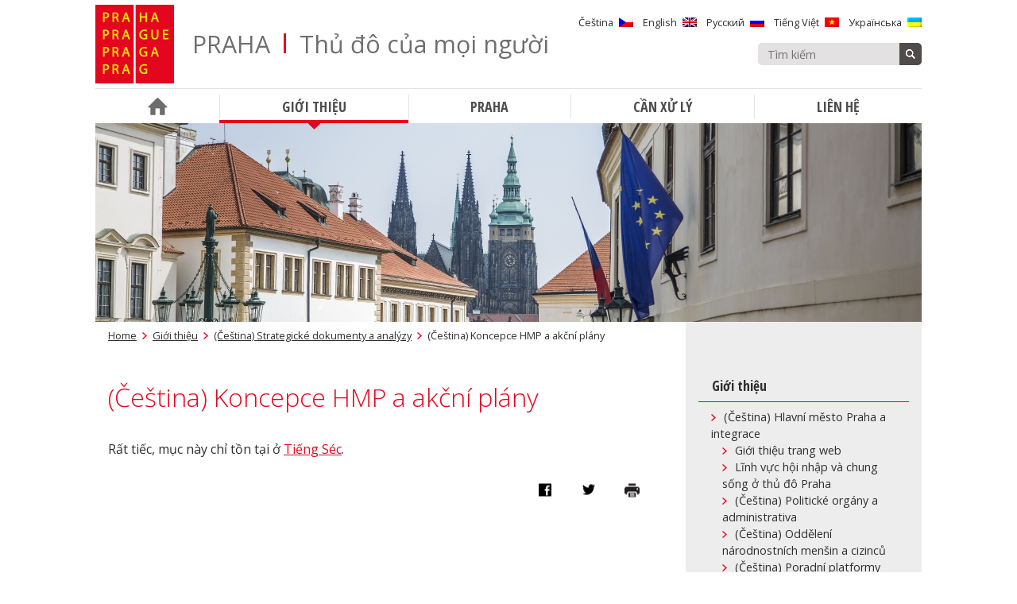

--- FILE ---
content_type: text/html; charset=UTF-8
request_url: https://metropolevsech.eu/vi/o-nas/strategicke-dokumenty-a-analyzy/strategicke-dokumenty/
body_size: 14329
content:
<!doctype html>

<!--[if lt IE 7]><html lang="vi-VN" class="no-js lt-ie9 lt-ie8 lt-ie7"><![endif]-->
<!--[if (IE 7)&!(IEMobile)]><html lang="vi-VN" class="no-js lt-ie9 lt-ie8"><![endif]-->
<!--[if (IE 8)&!(IEMobile)]><html lang="vi-VN" class="no-js lt-ie9"><![endif]-->
<!--[if gt IE 8]><!-->
<html lang="vi-VN" class="no-js"><!--<![endif]-->

<head>
    <meta charset="utf-8">

	    <meta http-equiv="X-UA-Compatible" content="IE=edge">

    <title>(Čeština) Koncepce HMP a akční plány  |  PRAHA | Thủ đô của mọi người</title>

	    <meta name="HandheldFriendly" content="True">
    <meta name="MobileOptimized" content="320">
    <meta name="viewport" content="width=device-width, initial-scale=1, maximum-scale=1">
    <meta name="google-site-verification" content="jqXSO1udL84zr4_FAtYs9jAz3MfPz80s0VKy4KeLdl8"/>

    <meta property="og:image" content="">

    <link rel="icon" href="https://metropolevsech.eu/wp-content/themes/prahaeu/favicon.png">
    <!--[if IE]>
            <link rel="shortcut icon" href="https://metropolevsech.eu/wp-content/themes/prahaeu/favicon.ico">
        <![endif]-->

	<meta name='robots' content='max-image-preview:large' />

<script>
dataLayer = [{"title":"(\u010ce\u0161tina) Koncepce HMP a ak\u010dn\u00ed pl\u00e1ny","author":"Roman Armenov","wordcount":3203,"logged_in":"false","page_id":16985,"post_date":"2022-06-02 19:53:00"}];
</script>

<!-- Google Tag Manager -->
<script>(function(w,d,s,l,i){w[l]=w[l]||[];w[l].push({'gtm.start':
new Date().getTime(),event:'gtm.js'});var f=d.getElementsByTagName(s)[0],
j=d.createElement(s),dl=l!='dataLayer'?'&l='+l:'';j.async=true;j.src=
'https://www.googletagmanager.com/gtm.js?id='+i+dl;f.parentNode.insertBefore(j,f);
})(window,document,'script','dataLayer','GTM-PJL3WXJ');</script>
<!-- End Google Tag Manager --><link rel='dns-prefetch' href='//maps.googleapis.com' />
<link rel='dns-prefetch' href='//fonts.googleapis.com' />
<link rel='dns-prefetch' href='//s.w.org' />
<link rel='stylesheet' id='wp-block-library-css'  href='https://metropolevsech.eu/wp-includes/css/dist/block-library/style.min.css' type='text/css' media='all' />
<style id='global-styles-inline-css' type='text/css'>
body{--wp--preset--color--black: #000000;--wp--preset--color--cyan-bluish-gray: #abb8c3;--wp--preset--color--white: #ffffff;--wp--preset--color--pale-pink: #f78da7;--wp--preset--color--vivid-red: #cf2e2e;--wp--preset--color--luminous-vivid-orange: #ff6900;--wp--preset--color--luminous-vivid-amber: #fcb900;--wp--preset--color--light-green-cyan: #7bdcb5;--wp--preset--color--vivid-green-cyan: #00d084;--wp--preset--color--pale-cyan-blue: #8ed1fc;--wp--preset--color--vivid-cyan-blue: #0693e3;--wp--preset--color--vivid-purple: #9b51e0;--wp--preset--gradient--vivid-cyan-blue-to-vivid-purple: linear-gradient(135deg,rgba(6,147,227,1) 0%,rgb(155,81,224) 100%);--wp--preset--gradient--light-green-cyan-to-vivid-green-cyan: linear-gradient(135deg,rgb(122,220,180) 0%,rgb(0,208,130) 100%);--wp--preset--gradient--luminous-vivid-amber-to-luminous-vivid-orange: linear-gradient(135deg,rgba(252,185,0,1) 0%,rgba(255,105,0,1) 100%);--wp--preset--gradient--luminous-vivid-orange-to-vivid-red: linear-gradient(135deg,rgba(255,105,0,1) 0%,rgb(207,46,46) 100%);--wp--preset--gradient--very-light-gray-to-cyan-bluish-gray: linear-gradient(135deg,rgb(238,238,238) 0%,rgb(169,184,195) 100%);--wp--preset--gradient--cool-to-warm-spectrum: linear-gradient(135deg,rgb(74,234,220) 0%,rgb(151,120,209) 20%,rgb(207,42,186) 40%,rgb(238,44,130) 60%,rgb(251,105,98) 80%,rgb(254,248,76) 100%);--wp--preset--gradient--blush-light-purple: linear-gradient(135deg,rgb(255,206,236) 0%,rgb(152,150,240) 100%);--wp--preset--gradient--blush-bordeaux: linear-gradient(135deg,rgb(254,205,165) 0%,rgb(254,45,45) 50%,rgb(107,0,62) 100%);--wp--preset--gradient--luminous-dusk: linear-gradient(135deg,rgb(255,203,112) 0%,rgb(199,81,192) 50%,rgb(65,88,208) 100%);--wp--preset--gradient--pale-ocean: linear-gradient(135deg,rgb(255,245,203) 0%,rgb(182,227,212) 50%,rgb(51,167,181) 100%);--wp--preset--gradient--electric-grass: linear-gradient(135deg,rgb(202,248,128) 0%,rgb(113,206,126) 100%);--wp--preset--gradient--midnight: linear-gradient(135deg,rgb(2,3,129) 0%,rgb(40,116,252) 100%);--wp--preset--duotone--dark-grayscale: url('#wp-duotone-dark-grayscale');--wp--preset--duotone--grayscale: url('#wp-duotone-grayscale');--wp--preset--duotone--purple-yellow: url('#wp-duotone-purple-yellow');--wp--preset--duotone--blue-red: url('#wp-duotone-blue-red');--wp--preset--duotone--midnight: url('#wp-duotone-midnight');--wp--preset--duotone--magenta-yellow: url('#wp-duotone-magenta-yellow');--wp--preset--duotone--purple-green: url('#wp-duotone-purple-green');--wp--preset--duotone--blue-orange: url('#wp-duotone-blue-orange');--wp--preset--font-size--small: 13px;--wp--preset--font-size--medium: 20px;--wp--preset--font-size--large: 36px;--wp--preset--font-size--x-large: 42px;}.has-black-color{color: var(--wp--preset--color--black) !important;}.has-cyan-bluish-gray-color{color: var(--wp--preset--color--cyan-bluish-gray) !important;}.has-white-color{color: var(--wp--preset--color--white) !important;}.has-pale-pink-color{color: var(--wp--preset--color--pale-pink) !important;}.has-vivid-red-color{color: var(--wp--preset--color--vivid-red) !important;}.has-luminous-vivid-orange-color{color: var(--wp--preset--color--luminous-vivid-orange) !important;}.has-luminous-vivid-amber-color{color: var(--wp--preset--color--luminous-vivid-amber) !important;}.has-light-green-cyan-color{color: var(--wp--preset--color--light-green-cyan) !important;}.has-vivid-green-cyan-color{color: var(--wp--preset--color--vivid-green-cyan) !important;}.has-pale-cyan-blue-color{color: var(--wp--preset--color--pale-cyan-blue) !important;}.has-vivid-cyan-blue-color{color: var(--wp--preset--color--vivid-cyan-blue) !important;}.has-vivid-purple-color{color: var(--wp--preset--color--vivid-purple) !important;}.has-black-background-color{background-color: var(--wp--preset--color--black) !important;}.has-cyan-bluish-gray-background-color{background-color: var(--wp--preset--color--cyan-bluish-gray) !important;}.has-white-background-color{background-color: var(--wp--preset--color--white) !important;}.has-pale-pink-background-color{background-color: var(--wp--preset--color--pale-pink) !important;}.has-vivid-red-background-color{background-color: var(--wp--preset--color--vivid-red) !important;}.has-luminous-vivid-orange-background-color{background-color: var(--wp--preset--color--luminous-vivid-orange) !important;}.has-luminous-vivid-amber-background-color{background-color: var(--wp--preset--color--luminous-vivid-amber) !important;}.has-light-green-cyan-background-color{background-color: var(--wp--preset--color--light-green-cyan) !important;}.has-vivid-green-cyan-background-color{background-color: var(--wp--preset--color--vivid-green-cyan) !important;}.has-pale-cyan-blue-background-color{background-color: var(--wp--preset--color--pale-cyan-blue) !important;}.has-vivid-cyan-blue-background-color{background-color: var(--wp--preset--color--vivid-cyan-blue) !important;}.has-vivid-purple-background-color{background-color: var(--wp--preset--color--vivid-purple) !important;}.has-black-border-color{border-color: var(--wp--preset--color--black) !important;}.has-cyan-bluish-gray-border-color{border-color: var(--wp--preset--color--cyan-bluish-gray) !important;}.has-white-border-color{border-color: var(--wp--preset--color--white) !important;}.has-pale-pink-border-color{border-color: var(--wp--preset--color--pale-pink) !important;}.has-vivid-red-border-color{border-color: var(--wp--preset--color--vivid-red) !important;}.has-luminous-vivid-orange-border-color{border-color: var(--wp--preset--color--luminous-vivid-orange) !important;}.has-luminous-vivid-amber-border-color{border-color: var(--wp--preset--color--luminous-vivid-amber) !important;}.has-light-green-cyan-border-color{border-color: var(--wp--preset--color--light-green-cyan) !important;}.has-vivid-green-cyan-border-color{border-color: var(--wp--preset--color--vivid-green-cyan) !important;}.has-pale-cyan-blue-border-color{border-color: var(--wp--preset--color--pale-cyan-blue) !important;}.has-vivid-cyan-blue-border-color{border-color: var(--wp--preset--color--vivid-cyan-blue) !important;}.has-vivid-purple-border-color{border-color: var(--wp--preset--color--vivid-purple) !important;}.has-vivid-cyan-blue-to-vivid-purple-gradient-background{background: var(--wp--preset--gradient--vivid-cyan-blue-to-vivid-purple) !important;}.has-light-green-cyan-to-vivid-green-cyan-gradient-background{background: var(--wp--preset--gradient--light-green-cyan-to-vivid-green-cyan) !important;}.has-luminous-vivid-amber-to-luminous-vivid-orange-gradient-background{background: var(--wp--preset--gradient--luminous-vivid-amber-to-luminous-vivid-orange) !important;}.has-luminous-vivid-orange-to-vivid-red-gradient-background{background: var(--wp--preset--gradient--luminous-vivid-orange-to-vivid-red) !important;}.has-very-light-gray-to-cyan-bluish-gray-gradient-background{background: var(--wp--preset--gradient--very-light-gray-to-cyan-bluish-gray) !important;}.has-cool-to-warm-spectrum-gradient-background{background: var(--wp--preset--gradient--cool-to-warm-spectrum) !important;}.has-blush-light-purple-gradient-background{background: var(--wp--preset--gradient--blush-light-purple) !important;}.has-blush-bordeaux-gradient-background{background: var(--wp--preset--gradient--blush-bordeaux) !important;}.has-luminous-dusk-gradient-background{background: var(--wp--preset--gradient--luminous-dusk) !important;}.has-pale-ocean-gradient-background{background: var(--wp--preset--gradient--pale-ocean) !important;}.has-electric-grass-gradient-background{background: var(--wp--preset--gradient--electric-grass) !important;}.has-midnight-gradient-background{background: var(--wp--preset--gradient--midnight) !important;}.has-small-font-size{font-size: var(--wp--preset--font-size--small) !important;}.has-medium-font-size{font-size: var(--wp--preset--font-size--medium) !important;}.has-large-font-size{font-size: var(--wp--preset--font-size--large) !important;}.has-x-large-font-size{font-size: var(--wp--preset--font-size--x-large) !important;}
</style>
<link rel='stylesheet' id='fvp-frontend-css'  href='https://metropolevsech.eu/wp-content/plugins/featured-video-plus/styles/frontend.css' type='text/css' media='all' />
<link rel='stylesheet' id='page-list-style-css'  href='https://metropolevsech.eu/wp-content/plugins/page-list/css/page-list.css' type='text/css' media='all' />
<link rel='stylesheet' id='bwg_fonts-css'  href='https://metropolevsech.eu/wp-content/plugins/photo-gallery/css/bwg-fonts/fonts.css' type='text/css' media='all' />
<link rel='stylesheet' id='sumoselect-css'  href='https://metropolevsech.eu/wp-content/plugins/photo-gallery/css/sumoselect.min.css' type='text/css' media='all' />
<link rel='stylesheet' id='mCustomScrollbar-css'  href='https://metropolevsech.eu/wp-content/plugins/photo-gallery/css/jquery.mCustomScrollbar.min.css' type='text/css' media='all' />
<link rel='stylesheet' id='bwg_googlefonts-css'  href='https://fonts.googleapis.com/css?family=Ubuntu&#038;subset=greek,latin,greek-ext,vietnamese,cyrillic-ext,latin-ext,cyrillic' type='text/css' media='all' />
<link rel='stylesheet' id='bwg_frontend-css'  href='https://metropolevsech.eu/wp-content/plugins/photo-gallery/css/styles.min.css' type='text/css' media='all' />
<link rel='stylesheet' id='sm-style-css'  href='https://metropolevsech.eu/wp-content/plugins/wp-show-more/wpsm-style.css' type='text/css' media='all' />
<link rel='stylesheet' id='ikp-plugin-chosen-css'  href='https://metropolevsech.eu/wp-content/plugins/ikp/assets/styles/chosen/chosen.min.css' type='text/css' media='all' />
<link rel='stylesheet' id='ikp-plugin-css'  href='https://metropolevsech.eu/wp-content/plugins/ikp/assets/styles/style.css' type='text/css' media='all' />
<link rel='stylesheet' id='praguer-plugin-css'  href='https://metropolevsech.eu/wp-content/plugins/praguer/assets/styles/style.css' type='text/css' media='all' />
<link rel='stylesheet' id='googleFonts-css'  href='//fonts.googleapis.com/css?family=Open+Sans+Condensed%3A300%2C700%7COpen+Sans%3A300%2C400%2C700&#038;subset=cyrillic-ext%2Clatin-ext%2Cvietnamese' type='text/css' media='all' />
<link rel='stylesheet' id='bones-stylesheet-css'  href='https://metropolevsech.eu/wp-content/themes/prahaeu/library/css/style.css' type='text/css' media='all' />
<!--[if lt IE 9]>
<link rel='stylesheet' id='bones-ie-only-css'  href='https://metropolevsech.eu/wp-content/themes/prahaeu/library/css/ie.css' type='text/css' media='all' />
<![endif]-->
<script type='text/javascript' src='https://metropolevsech.eu/wp-includes/js/jquery/jquery.min.js' id='jquery-core-js'></script>
<script type='text/javascript' src='https://metropolevsech.eu/wp-includes/js/jquery/jquery-migrate.min.js' id='jquery-migrate-js'></script>
<script type='text/javascript' src='https://metropolevsech.eu/wp-content/plugins/featured-video-plus/js/jquery.fitvids.min.js' id='jquery.fitvids-js'></script>
<script type='text/javascript' id='fvp-frontend-js-extra'>
/* <![CDATA[ */
var fvpdata = {"ajaxurl":"https:\/\/metropolevsech.eu\/wp-admin\/admin-ajax.php","nonce":"0761ea3eae","fitvids":"1","dynamic":"","overlay":"","opacity":"0.75","color":"b","width":"640"};
/* ]]> */
</script>
<script type='text/javascript' src='https://metropolevsech.eu/wp-content/plugins/featured-video-plus/js/frontend.min.js' id='fvp-frontend-js'></script>
<script type='text/javascript' src='https://metropolevsech.eu/wp-content/plugins/photo-gallery/js/jquery.sumoselect.min.js' id='sumoselect-js'></script>
<script type='text/javascript' src='https://metropolevsech.eu/wp-content/plugins/photo-gallery/js/jquery.mobile.min.js' id='jquery-mobile-js'></script>
<script type='text/javascript' src='https://metropolevsech.eu/wp-content/plugins/photo-gallery/js/jquery.mCustomScrollbar.concat.min.js' id='mCustomScrollbar-js'></script>
<script type='text/javascript' src='https://metropolevsech.eu/wp-content/plugins/photo-gallery/js/jquery.fullscreen.min.js' id='jquery-fullscreen-js'></script>
<script type='text/javascript' id='bwg_frontend-js-extra'>
/* <![CDATA[ */
var bwg_objectsL10n = {"bwg_field_required":"je povinn\u00e9 pole.","bwg_mail_validation":"Toto nen\u00ed platn\u00e1 e-mailov\u00e1 adresa.","bwg_search_result":"Nejsou \u017e\u00e1dn\u00e9 sn\u00edmky, kter\u00e9 odpov\u00eddaj\u00ed zadan\u00fdm.","bwg_select_tag":"Select Tag","bwg_order_by":"Order By","bwg_search":"Hledat","bwg_show_ecommerce":"Show Ecommerce","bwg_hide_ecommerce":"Hide Ecommerce","bwg_show_comments":"Zobrazit koment\u00e1\u0159e","bwg_hide_comments":"Skr\u00fdt koment\u00e1\u0159e","bwg_restore":"Obnovit","bwg_maximize":"Maximalizovat","bwg_fullscreen":"Cel\u00e1 obrazovka","bwg_exit_fullscreen":"Ukon\u010dete cel\u00e1 obrazovka","bwg_search_tag":"SEARCH...","bwg_tag_no_match":"No tags found","bwg_all_tags_selected":"All tags selected","bwg_tags_selected":"tags selected","play":"P\u0159ehr\u00e1t","pause":"Pauza","is_pro":"","bwg_play":"P\u0159ehr\u00e1t","bwg_pause":"Pauza","bwg_hide_info":"Skr\u00fdt","bwg_show_info":"Zobrazit informace","bwg_hide_rating":"Hide rating","bwg_show_rating":"Show rating","ok":"Ok","cancel":"Cancel","select_all":"Select all","lazy_load":"0","lazy_loader":"https:\/\/metropolevsech.eu\/wp-content\/plugins\/photo-gallery\/images\/ajax_loader.png","front_ajax":"0","bwg_tag_see_all":"see all tags","bwg_tag_see_less":"see less tags","page_speed":""};
/* ]]> */
</script>
<script type='text/javascript' src='https://metropolevsech.eu/wp-content/plugins/photo-gallery/js/scripts.min.js' id='bwg_frontend-js'></script>
<script type='text/javascript' src='https://metropolevsech.eu/wp-content/plugins/photo-gallery/js/circle-progress.js' id='bwg_speed_circle-js'></script>
<script type='text/javascript' src='https://metropolevsech.eu/wp-content/themes/prahaeu/library/js/libs/modernizr.custom.min.js' id='bones-modernizr-js'></script>
<link rel="https://api.w.org/" href="https://metropolevsech.eu/vi/wp-json/" /><link rel="alternate" type="application/json" href="https://metropolevsech.eu/vi/wp-json/wp/v2/pages/16985" /><link rel="canonical" href="https://metropolevsech.eu/vi/o-nas/strategicke-dokumenty-a-analyzy/strategicke-dokumenty/" />
<link rel='shortlink' href='https://metropolevsech.eu/vi/?p=16985' />
<link rel="alternate" type="application/json+oembed" href="https://metropolevsech.eu/vi/wp-json/oembed/1.0/embed?url=https%3A%2F%2Fmetropolevsech.eu%2Fvi%2Fo-nas%2Fstrategicke-dokumenty-a-analyzy%2Fstrategicke-dokumenty%2F" />
<link rel="alternate" type="text/xml+oembed" href="https://metropolevsech.eu/vi/wp-json/oembed/1.0/embed?url=https%3A%2F%2Fmetropolevsech.eu%2Fvi%2Fo-nas%2Fstrategicke-dokumenty-a-analyzy%2Fstrategicke-dokumenty%2F&#038;format=xml" />
<style>
.qtranxs_flag_cs {background-image: url(https://metropolevsech.eu/wp-content/plugins/qtranslate-xt/flags/cz.png); background-repeat: no-repeat;}
.qtranxs_flag_en {background-image: url(https://metropolevsech.eu/wp-content/plugins/qtranslate-xt/flags/gb.png); background-repeat: no-repeat;}
.qtranxs_flag_ru {background-image: url(https://metropolevsech.eu/wp-content/plugins/qtranslate-xt/flags/ru.png); background-repeat: no-repeat;}
.qtranxs_flag_vi {background-image: url(https://metropolevsech.eu/wp-content/plugins/qtranslate-xt/flags/vn.png); background-repeat: no-repeat;}
.qtranxs_flag_ua {background-image: url(https://metropolevsech.eu/wp-content/plugins/qtranslate-xt/flags/ua.png); background-repeat: no-repeat;}
</style>
<link hreflang="cs" href="https://metropolevsech.eu/cs/o-nas/strategicke-dokumenty-a-analyzy/strategicke-dokumenty/" rel="alternate" />
<link hreflang="en" href="https://metropolevsech.eu/en/o-nas/strategicke-dokumenty-a-analyzy/strategicke-dokumenty/" rel="alternate" />
<link hreflang="ru" href="https://metropolevsech.eu/ru/o-nas/strategicke-dokumenty-a-analyzy/strategicke-dokumenty/" rel="alternate" />
<link hreflang="vi" href="https://metropolevsech.eu/vi/o-nas/strategicke-dokumenty-a-analyzy/strategicke-dokumenty/" rel="alternate" />
<link hreflang="ua" href="https://metropolevsech.eu/ua/o-nas/strategicke-dokumenty-a-analyzy/strategicke-dokumenty/" rel="alternate" />
<link hreflang="x-default" href="https://metropolevsech.eu/cs/o-nas/strategicke-dokumenty-a-analyzy/strategicke-dokumenty/" rel="alternate" />
<meta name="generator" content="qTranslate-XT 3.12.0" />
<link rel="icon" href="https://metropolevsech.eu/wp-content/uploads/2016/11/cropped-logo-109x109.png" sizes="32x32" />
<link rel="icon" href="https://metropolevsech.eu/wp-content/uploads/2016/11/cropped-logo-300x300.png" sizes="192x192" />
<link rel="apple-touch-icon" href="https://metropolevsech.eu/wp-content/uploads/2016/11/cropped-logo-300x300.png" />
<meta name="msapplication-TileImage" content="https://metropolevsech.eu/wp-content/uploads/2016/11/cropped-logo-300x300.png" />
		<style type="text/css" id="wp-custom-css">
			/*ToolTip*/
/* Tooltip container */
.tooltip {
  position: relative;
  display: inline-block;
  border-bottom: 1px dotted black; /* Add dots under the hoverable text */
  cursor: pointer;
}

/* Tooltip text */
.tooltiptext {
  visibility: hidden;
  width: 130px;
  background-color: #ededed;
  color: black;
	font-size: 0.7em;
	text-align: center;
  padding: 10px;
  position: absolute;
  z-index: 1;
}

/* Show the tooltip text on hover */
.tooltip:hover .tooltiptext {
  visibility: visible;
}

/*IKP table*/
.ikp-person-row-main.js-ikp-person-row td:nth-child(4) {
	white-space: nowrap;
}
.js-ikp-filter-search::placeholder {
	font-family: sans-serif;
	font-size: 14px;
	color: #999999;
}

.ikp-person-company-labels {
	color: #757575;
	font-weight: 500;
	line-height: 1.75;
}
.ikp-person-table thead {
	color: black;
}

.ikp-person-company-item strong {
	font-weight: normal;
}

.ikp-person-company-item .company-mobile-label {
	color: #757575;
	font-weight: 500;
}

/*IKP table END*/

.updatedate {
	margin: 2em 0 2em 0;
	font-style: italic;
	text-align: right;
	font-size: 0.8em
}

.page-list li.page_item_has_children .children li.page_item_has_children .children {
	font-size: 95%;
}

.mhmp-quote {
	margin-top: 1.5rem;
	padding: 0rem 1.5rem 0rem 1.5rem;
	border-left: 0.4rem solid #e4061f;
	position: relative;	
}

p.quote-author {
	display: block;
	text-align: right;
	font-size: 0.8rem;
	color: #999999;
	margin-top: -0.9em;
}

.mhmp-quote:before {
	display: inline-block;
	content: "";
  background: transparent url("https://metropolevsech.eu/wp-content/themes/prahaeu/library/images/current.png") no-repeat center;
	position: absolute;
	margin-left: -1.9rem;
	top: 44%;
  transform: translateY(-56%);
	transform: rotate(-90deg);
  width: 15px;
  height: 12px;
}

/*Circled Arrow*/
.link--arrowed a {
  display: inline-block;
  height: 2rem;
  line-height: 2rem;
	padding-left: 1rem;
	text-decoration: none;
	color: #000000;
}
.link--arrowed a:hover {
	color: #e4061f;
}
.link--arrowed .arrow-icon {
  position: relative;
  top: -1px;
  transition: transform 0.3s ease;
  vertical-align: middle;
}
.link--arrowed .arrow-icon--circle {
  transition: stroke-dashoffset 0.3s ease;
  stroke-dasharray: 95;
  stroke-dashoffset: 95;
}
.link--arrowed:hover .arrow-icon {
  transform: translate3d(6px, 0, 0);
}
.link--arrowed:hover .arrow-icon--circle {
  stroke-dashoffset: 0;
}
/*END Circled Arrow*/

.article-img {
	padding-top: 1em;
}

/*Table OAMP*/
.tg  {
	border-collapse:collapse;
	border-spacing:0;
}

.tg td	{
	border-style:none;
	overflow:hidden;
	padding:1rem 1rem;
	word-break:normal;
	font-size:95%;
}

.tg th	{
	background-color: #f1f1f1;
	border-style:none;
	font-weight:bold;
	overflow:hidden;
	padding:0.5rem 1rem;
	word-break:normal;
	font-size:95%;
}

.tg .tg-iks7	{
	text-align:left;
	vertical-align:top}

/*END Table OAMP*/

.bullet {
	margin: 1.5em 0;
}

.bullet-links {
	/*border-top: solid 1px #ededed;*/
	/*border-bottom: solid 1px #ededed;*/
	padding: 1em 0 1em 0;
}

.gg-chevron-right {
 box-sizing: border-box;
 position: relative;
 display: inline-block;
 transform: scale(var(--ggs,1));
 width: 22px;
 height: 22px;
 border: 2px solid transparent;
 border-radius: 100px
}

.gg-chevron-right::after {
 content: "";
 display: block;
 box-sizing: border-box;
 position: absolute;
 width: 10px;
 height: 10px;
 border-bottom: 2px solid;
 border-right: 2px solid;
 transform: rotate(-45deg);
 right: 6px;
 top: 9px;
 left: -5px;
} 

.buttonIKP {
 color: #e4061f; 
 text-decoration: none;
 display: inline-block;
 margin: 1em 0;
 padding: 1em 2em;
 transition-duration: 0.4s;
 border: 2px solid #e4061f;
 
}

.buttonIKP:hover {
  color: white;
  background-color: #e4061f;
}

.containerButtonIKP {
	border: none;
  color: white;
  text-align: center;
  display: inline-block;
  font-size: 16px;
  transition-duration: 0.4s;
  cursor: pointer;
  background-color: white; 
  color: #e4061f; 
  
}

#menu-footer.cf li {
	padding-right: 0.7em;
	padding-top: 0.7em;
}

.post-date {
	font-weight: 300 !important;
}

.post-news, .post-events, .post-expats {
	margin-top: 0.5em;
	min-height: 140px;
}

.post-expats {
	margin-bottom: 1.5em;
}

.homepage h1, .homepage .h1, .homepage h2, .homepage .h2 {
	margin: 1.25em 0 1em 0;
}

.homepage-freq .freq-icon {
	display: table;
}

.homepage-freq .freq-icon a {
	display: table-cell;
	vertical-align: middle;
	height: 100px;
}

.post-news .post-thumbnail, .post-events .post-thumbnail, .post-expats .post-thumbnail {
	padding: 0.6em 0.75em 0.75em 0.75em;
}

nav.expanded {
	background: #f3f3f3;
	box-shadow:2px 4px 15px rgb(0 0 0/10%);
}

#menu-expander {
	padding: 0 34px 0 0;
	height: 23px;
}

nav.expanded .nav li {
	border-bottom: 1px solid #d7d7d7;
	padding: 0.3em 0.25em;
}

nav.expanded .nav li .sub-menu {
	border-top: 1px solid #d7d7d7;
}

nav.expanded .nav li .sub-menu a {
	padding: 0.15em 1em;
	color: #636363;
}

nav .nav > li > a span {
	color: #4d4d51;
}

nav.expanded .nav .sub-menu .sub-menu a {
	color: #838383;
}

.header-search .searchform input.search-input {
	background-color: #e3e1e1;
	color: #252525;
}

.header-search .searchform .search-submit {
	background-color: #514a4b;
}

.header-search {
	margin-top: 1em;
}

.wrap {
	width: 94%;		
}	

.post-news h3, .post-events h3, .post-expats h3 {
	margin: 0;
	padding: 0 0 0.3em 0;
}

.post-expats h3 {
	padding-bottom: 0.5em;
}


#menu-footer.cf > li:last-child {
	padding-bottom: 1.5em;
}

h2 {
	margin: 2em 0 0 0;
}

h3 {
	margin: 2em 0 0 0;
}

h4 {
	margin: 2em 0 0 0;
}

h5 {
	margin: 2em 0 -0.5em 0;
}

.box-ok {
	background-color: #edf7f2; 
}

.box-fixa {
	background-color: #f8f1f3; 
}

.box-ok, .box-fixa {
	padding: 2em 1.75em 1.75em 1.75em;
	margin: 3em 0 2.5em 0;
	border: none;
	background-image: none;
	position: relative;
}

.box-ok:before {
	content: url(https://metropolevsech.eu/wp-content/uploads/2021/11/box-ok2.png);
	position: absolute;
	margin: -55px 0 0 -15px;
}

.box-fixa:before {
	content: url(https://metropolevsech.eu/wp-content/themes/prahaeu/library/images/box-fixa.png);
	position: absolute;
	margin: -45px 0 0 -10px;
}

.homepage-content > .box-fixa {
	margin: 0.5em 0 2em 0;
	padding: 2em 3em 1.75em 3em;
}

.page-list {
	margin-top: 0.5em;
}

p.lastupdate, .lastUpdate {
	font-size: 90%;
	margin-top: 2em;
	text-align: right;
	color: #6d6d6d;
}

.controls.cf  {
	font-size: 90%;
}

.controls.cf a  {
	color: #737373;
}

.site-title {
	font-size: 95%;
	margin-left: 1.5em;
}

.section-block .more-block {
	margin-top: 1em;
}

.homepage-yellow-infobox {
	text-align: left;
	background: #f8f7f1;
	padding: 2em 3em;
	color: #2a2716;
	margin: 2em 0;
}

.homepage-green-infobox {
	text-align: left;
	background: #f1f8f3;
	padding: 2em 3em;
	color: #264b30;
	margin: 3em 0;
}

/*Media CSS*/


@media (max-width: 599px) {
		
ol {
	list-style-type: decimal;
	padding-left: 1.3em;
}
	
.tg td	{
	padding: 0.5rem 0.5rem;
	font-size:85%;
}

.tg th	{
	padding:0.25rem 0.5rem;
	font-size:85%;
}	
	
#search-expander {	
	margin-bottom: 1em;
}	

.header-right-controls {
	padding: 1em 0 0 0;	
}
	
.site-title {
	margin-left: 0em;
	display: -webkit-flex;
  display: flex;
  align-items: center;	
	height: 95px;
}	
	
.post-events {
	padding-top: 1.5em;
	margin-top: 0;
}
	
.archive-item .post-news {
	margin-bottom: 1.5em;
}
	
.archive-item .post-events, .archive-item .post-expats {
	margin-bottom: 0;
	}

.homepage-content {
	padding: 1em 2.5%;
	text-align: center;
}	
.homepage-content > .box-fixa {
	margin: 0.5em 0 2em 0;
	padding: 2em 1.25em 1em 1.25em;
}

#content.has-sidebar .content {
	padding-right: 0;
}
	
.homepage-yellow-infobox, .homepage-green-infobox {
	padding: 1em 1.5em;
	}
	
}

@media (min-width: 600px) {
	
ol {
	list-style-type: decimal;
	padding-left: 1.3em;
}
	
.site-title {	
  display: -webkit-flex;
  display: flex;
  align-items: center;	
	height: 70px;
	margin-left: 1em
}

}

@media (min-width: 1030px) {

.site-title {	
  display: -webkit-flex;
  display: flex;
  align-items: center;	
	height: 99px;
	margin-left: 1.5em
}
nav .nav > li > .sub-menu > li {
	padding: 0 1em 1em 1em;
}

nav .nav .sub-menu .sub-menu {
	margin: 0.5em 0;
}	
	
.wrap {
	width: 1040px;		
}	
	
.d-1of2 {
	padding-right: 1em;
}
	
.post-news h3, .post-events h3, .post-expats h3 {
	border-bottom: none;
}

.menu-frequent-container {
	padding: 0 1.5em 0 1.5em;
}

.sidebar-content .widgettitle {
	padding-bottom: 0.5em;
}	
	
.sidebar-content #menu-frequent li {
	margin-bottom: 0.75em;
}	
	
.sidebar-content #menu-frequent a	{
	padding-left: 40px;	
}
	
.homepage-freq .freq-icon {
	padding-bottom: 1.5em;
}
	
.homepage-freq .freq-icon a {
	padding: 0 1em 0 1em;
}
	
.homepage-freq .freq-icon a:before {
	border-left: 1px solid #ededed;
}
	
}		</style>
		
</head>

<body class="page-template-default page page-id-16985 page-child parent-pageid-16982">

<div id="container" class="wrap">

    <header class="header">

        <div id="inner-header" class="cf">

            <div id="logo">
                <a href="https://metropolevsech.eu/vi/" rel="nofollow">
                    <img src="https://metropolevsech.eu/wp-content/themes/prahaeu/library/images/logo.png"/>
                </a>
            </div>

            <div class="site-title">
                <h1>
                    <a href="https://metropolevsech.eu/vi/" rel="nofollow">
						PRAHA <span class="delim"></span> Thủ đô của mọi người                    </a>
                </h1>
            </div>
            <div class="header-right-controls">

                <a href="javascript:void(0);" id="menu-expander" class="hamburger">Menu</a>

                <div class="lang-switcher">
					<div class="widget qtranxs_widget">
<ul class="language-chooser language-chooser-both qtranxs_language_chooser" id="qtranslate--1-chooser">
<li><a href="https://metropolevsech.eu/cs/o-nas/strategicke-dokumenty-a-analyzy/strategicke-dokumenty/" class="qtranxs_flag qtranxs_flag_cs qtranxs_flag_and_text" title="Čeština (cs)"><span>Čeština</span></a></li>
<li><a href="https://metropolevsech.eu/en/o-nas/strategicke-dokumenty-a-analyzy/strategicke-dokumenty/" class="qtranxs_flag qtranxs_flag_en qtranxs_flag_and_text" title="English (en)"><span>English</span></a></li>
<li><a href="https://metropolevsech.eu/ru/o-nas/strategicke-dokumenty-a-analyzy/strategicke-dokumenty/" class="qtranxs_flag qtranxs_flag_ru qtranxs_flag_and_text" title="Русский (ru)"><span>Русский</span></a></li>
<li class="active"><a href="https://metropolevsech.eu/vi/o-nas/strategicke-dokumenty-a-analyzy/strategicke-dokumenty/" class="qtranxs_flag qtranxs_flag_vi qtranxs_flag_and_text" title="Tiếng Việt (vi)"><span>Tiếng Việt</span></a></li>
<li><a href="https://metropolevsech.eu/ua/o-nas/strategicke-dokumenty-a-analyzy/strategicke-dokumenty/" class="qtranxs_flag qtranxs_flag_ua qtranxs_flag_and_text" title="Українська (ua)"><span>Українська</span></a></li>
</ul><div class="qtranxs_widget_end"></div>
</div>                </div>

                <div class="header-search">
					<form role="search" method="get" class="searchform" action="https://metropolevsech.eu/vi/">
    <div>
        <label for="s" class="screen-reader-text">Search for:</label>

        <input class="search-input" type="search" name="s" placeholder="Tìm kiếm" value="" /><button type="submit" class="search-submit" >Tìm kiếm</button>
    </div>
</form>
                    <a href="javascript:void(0);" id="search-expander" title="Show search"></a>
                </div>

            </div>

        </div>

        <div class="cf">

            <div class="nav-container">

                <nav role="navigation" id="menu">
					<ul id="menu-menu" class="nav top-nav cf"><li id="menu-item-2520" class="menu-home menu-item menu-item-type-post_type menu-item-object-page menu-item-home menu-item-2520"><a href="https://metropolevsech.eu/vi/"><span>Lời mở đầu</span></a></li>
<li id="menu-item-2349" class="menu-item menu-item-type-post_type menu-item-object-page current-page-ancestor menu-item-2349"><a href="https://metropolevsech.eu/vi/o-nas/"><span>Giới thiệu</span></a></li>
<li id="menu-item-2352" class="menu-item menu-item-type-post_type menu-item-object-page menu-item-has-children menu-item-2352"><a href="https://metropolevsech.eu/vi/praha/"><span>Praha</span></a>
<ul class="sub-menu">
	<li id="menu-item-3051" class="menu-item menu-item-type-post_type menu-item-object-page menu-item-has-children menu-item-3051"><a href="https://metropolevsech.eu/vi/praha/zakladni-informace-o-meste/"><span>Thông tin cơ bản về thành phố</span></a>
	<ul class="sub-menu">
		<li id="menu-item-2353" class="menu-item menu-item-type-post_type menu-item-object-page menu-item-2353"><a href="https://metropolevsech.eu/vi/praha/2-2-praha-rozmanita/"><span>Praha đa dạng</span></a></li>
		<li id="menu-item-6642" class="menu-item menu-item-type-custom menu-item-object-custom menu-item-6642"><a href="https://metropolevsech.eu/vi/events/"><span>Sự kiện</span></a></li>
		<li id="menu-item-6643" class="menu-item menu-item-type-custom menu-item-object-custom menu-item-6643"><a href="https://metropolevsech.eu/vi/news/"><span>Tin tức</span></a></li>
	</ul>
</li>
	<li id="menu-item-2354" class="menu-item menu-item-type-post_type menu-item-object-page menu-item-has-children menu-item-2354"><a href="https://metropolevsech.eu/vi/praha/2-3-prazske-pametihodnosti/"><span>Danh lam thắng cảnh Praha</span></a>
	<ul class="sub-menu">
		<li id="menu-item-22288" class="menu-item menu-item-type-post_type menu-item-object-page menu-item-22288"><a href="https://metropolevsech.eu/vi/hrady/"><span>Các tòa thành</span></a></li>
		<li id="menu-item-22293" class="menu-item menu-item-type-post_type menu-item-object-page menu-item-22293"><a href="https://metropolevsech.eu/vi/mosty/"><span>Các cây cầu</span></a></li>
		<li id="menu-item-22297" class="menu-item menu-item-type-post_type menu-item-object-page menu-item-22297"><a href="https://metropolevsech.eu/vi/namesti/"><span>Các quảng trường</span></a></li>
		<li id="menu-item-22301" class="menu-item menu-item-type-post_type menu-item-object-page menu-item-22301"><a href="https://metropolevsech.eu/vi/kostely/"><span>Các nhà thờ</span></a></li>
		<li id="menu-item-22305" class="menu-item menu-item-type-post_type menu-item-object-page menu-item-22305"><a href="https://metropolevsech.eu/vi/domy/"><span>Các tòa nhà</span></a></li>
	</ul>
</li>
	<li id="menu-item-2360" class="menu-item menu-item-type-post_type menu-item-object-page menu-item-has-children menu-item-2360"><a href="https://metropolevsech.eu/vi/praha/472-2/"><span>Văn hóa và giải trí ở Praha</span></a>
	<ul class="sub-menu">
		<li id="menu-item-2362" class="menu-item menu-item-type-post_type menu-item-object-page menu-item-2362"><a href="https://metropolevsech.eu/vi/praha/472-2/vytvarne-umeni-a-muzea/"><span>Các phòng triển lãm và viện bảo tàng</span></a></li>
		<li id="menu-item-2363" class="menu-item menu-item-type-post_type menu-item-object-page menu-item-2363"><a href="https://metropolevsech.eu/vi/praha/472-2/hudba/"><span>Âm nhạc</span></a></li>
		<li id="menu-item-2364" class="menu-item menu-item-type-post_type menu-item-object-page menu-item-2364"><a href="https://metropolevsech.eu/vi/praha/472-2/divadla/"><span>Các nhà hát và rạp chiếu phim</span></a></li>
		<li id="menu-item-2361" class="menu-item menu-item-type-post_type menu-item-object-page menu-item-2361"><a href="https://metropolevsech.eu/vi/praha/472-2/mestska-knihovna-v-praze/"><span>Thư viện thành phố ở Praha</span></a></li>
		<li id="menu-item-2399" class="menu-item menu-item-type-post_type menu-item-object-page menu-item-has-children menu-item-2399"><a href="https://metropolevsech.eu/vi/praha/volny-cas/"><span>Các hoạt động khác dành cho trẻ em và người lớn</span></a></li>
	</ul>
</li>
	<li id="menu-item-2355" class="menu-item menu-item-type-post_type menu-item-object-page menu-item-has-children menu-item-2355"><a href="https://metropolevsech.eu/vi/praha/doprava-v-praze/"><span>Giao thông tại Praha</span></a>
	<ul class="sub-menu">
		<li id="menu-item-2356" class="menu-item menu-item-type-post_type menu-item-object-page menu-item-2356"><a href="https://metropolevsech.eu/vi/praha/doprava-v-praze/mestska-doprava/"><span>Giao thông thành phố</span></a></li>
		<li id="menu-item-2357" class="menu-item menu-item-type-post_type menu-item-object-page menu-item-2357"><a href="https://metropolevsech.eu/vi/praha/doprava-v-praze/jizdenky/"><span>Vé xe</span></a></li>
		<li id="menu-item-2358" class="menu-item menu-item-type-post_type menu-item-object-page menu-item-2358"><a href="https://metropolevsech.eu/vi/praha/doprava-v-praze/vlaky/"><span>Tàu hỏa</span></a></li>
		<li id="menu-item-2359" class="menu-item menu-item-type-post_type menu-item-object-page menu-item-2359"><a href="https://metropolevsech.eu/vi/praha/doprava-v-praze/cestovani-autem/"><span>Di chuyển bằng xe hơi</span></a></li>
	</ul>
</li>
</ul>
</li>
<li id="menu-item-2365" class="menu-item menu-item-type-post_type menu-item-object-page menu-item-has-children menu-item-2365"><a href="https://metropolevsech.eu/vi/potrebuji-resit/"><span>Cần xử lý</span></a>
<ul class="sub-menu">
	<li id="menu-item-2432" class="menu-item menu-item-type-post_type menu-item-object-page menu-item-2432"><a href="https://metropolevsech.eu/vi/potrebuji-resit/informacni-brozura-pro-migranty/"><span>Cẩm nang thông tin dành cho người di cư</span></a></li>
	<li id="menu-item-22040" class="menu-item menu-item-type-post_type menu-item-object-page menu-item-has-children menu-item-22040"><a href="https://metropolevsech.eu/vi/kontakty/interkulturni-pracovnici-a-komunitni-tlumocnici/"><span>Thông dịch và hộ tống miễn phí</span></a>
	<ul class="sub-menu">
		<li id="menu-item-22326" class="menu-item menu-item-type-post_type menu-item-object-page menu-item-22326"><a href="https://metropolevsech.eu/vi/ikp/"><span>Danh sách nhân viên giao văn hóa</span></a></li>
	</ul>
</li>
	<li id="menu-item-2366" class="menu-item menu-item-type-post_type menu-item-object-page menu-item-has-children menu-item-2366"><a href="https://metropolevsech.eu/vi/potrebuji-resit/pobyt-na-uzemi-ceske-republiky/"><span>Thị thực và cư trú của người nước ngoài tại Cộng hòa Séc</span></a>
	<ul class="sub-menu">
		<li id="menu-item-21177" class="menu-item menu-item-type-post_type menu-item-object-page menu-item-21177"><a href="https://metropolevsech.eu/vi/obcane-eu-a-jejich-rodinni-prislusnici/"><span>Công dân EU và các thành viên gia đình của họ</span></a></li>
		<li id="menu-item-21234" class="menu-item menu-item-type-post_type menu-item-object-page menu-item-has-children menu-item-21234"><a href="https://metropolevsech.eu/vi/potrebuji-resit/pobyt-na-uzemi-ceske-republiky/obcane-tretich-zemi/"><span>Công dân nước thứ ba</span></a></li>
		<li id="menu-item-2369" class="menu-item menu-item-type-post_type menu-item-object-page menu-item-2369"><a href="https://metropolevsech.eu/vi/potrebuji-resit/pobyt-na-uzemi-ceske-republiky/kam-se-obratit-uzitecne-odkazy-a-kontakty/"><span>Các liên kết và thông tin liên hệ hữu ích</span></a></li>
	</ul>
</li>
	<li id="menu-item-2370" class="menu-item menu-item-type-post_type menu-item-object-page menu-item-has-children menu-item-2370"><a href="https://metropolevsech.eu/vi/potrebuji-resit/zamestnani/"><span>Lao động</span></a>
	<ul class="sub-menu">
		<li id="menu-item-2371" class="menu-item menu-item-type-post_type menu-item-object-page menu-item-2371"><a href="https://metropolevsech.eu/vi/potrebuji-resit/zamestnani/podminky-prace-cizincu/"><span>Điều kiện làm việc của người nước ngoài</span></a></li>
		<li id="menu-item-2372" class="menu-item menu-item-type-post_type menu-item-object-page menu-item-2372"><a href="https://metropolevsech.eu/vi/potrebuji-resit/zamestnani/kde-hledat-praci/"><span>Người nước ngoài có thể tìm việc làm ở đâu tại CH Séc?</span></a></li>
		<li id="menu-item-2373" class="menu-item menu-item-type-post_type menu-item-object-page menu-item-2373"><a href="https://metropolevsech.eu/vi/potrebuji-resit/zamestnani/zakladni-informace-o-zamestnavani-v-cr/"><span>Thông tin cơ bản về lao động của người nước ngoài tại CH Séc</span></a></li>
		<li id="menu-item-3032" class="menu-item menu-item-type-post_type menu-item-object-page menu-item-3032"><a href="https://metropolevsech.eu/vi/potrebuji-resit/zamestnani/kam-se-obratit-uzitecne-kontakty-a-odkazy/"><span>Liên hệ với ai ­– Những thông tin liên hệ và liên kết hữu ích</span></a></li>
	</ul>
</li>
	<li id="menu-item-2374" class="menu-item menu-item-type-post_type menu-item-object-page menu-item-has-children menu-item-2374"><a href="https://metropolevsech.eu/vi/potrebuji-resit/podnikani/"><span>Người ngoại quốc kinh doanh tại CH Séc</span></a>
	<ul class="sub-menu">
		<li id="menu-item-15074" class="menu-item menu-item-type-post_type menu-item-object-page menu-item-15074"><a href="https://metropolevsech.eu/vi/potrebuji-resit/podnikani/za-jakych-podminek-mohou-cizinci-podnikat-v-ceske-republice/"><span>Điều kiện kinh doanh cho người nước ngoài tại CH Séc</span></a></li>
		<li id="menu-item-22072" class="menu-item menu-item-type-post_type menu-item-object-page menu-item-has-children menu-item-22072"><a href="https://metropolevsech.eu/vi/potrebuji-resit/podnikani/podnikani-fyzickych-osob-2/"><span>Kinh doanh cá thể</span></a></li>
		<li id="menu-item-22073" class="menu-item menu-item-type-post_type menu-item-object-page menu-item-22073"><a href="https://metropolevsech.eu/vi/potrebuji-resit/podnikani/zalozeni-obchodni-korporace/"><span>Kinh doanh pháp nhân – công ty thương mại</span></a></li>
		<li id="menu-item-22074" class="menu-item menu-item-type-post_type menu-item-object-page menu-item-22074"><a href="https://metropolevsech.eu/vi/potrebuji-resit/podnikani/jednotne-kontaktni-misto/"><span>Trung tâm đăng ký duy nhất (JKM)</span></a></li>
	</ul>
</li>
	<li id="menu-item-2398" class="menu-item menu-item-type-post_type menu-item-object-page menu-item-2398"><a href="https://metropolevsech.eu/vi/potrebuji-resit/adaptacne-integracni-kurzy-vitejte-v-ceske-republice/"><span>Các khóa hội nhập Chào mừng bạn đến Cộng hòa Séc</span></a></li>
	<li id="menu-item-2381" class="menu-item menu-item-type-post_type menu-item-object-page menu-item-has-children menu-item-2381"><a href="https://metropolevsech.eu/vi/potrebuji-resit/zdravotnictvi-zdravotni-a-socialni-pojisteni/"><span>Y tế, bảo hiểm y tế và xã hội</span></a>
	<ul class="sub-menu">
		<li id="menu-item-2383" class="menu-item menu-item-type-post_type menu-item-object-page menu-item-2383"><a href="https://metropolevsech.eu/vi/potrebuji-resit/zdravotnictvi-zdravotni-a-socialni-pojisteni/lekari-a-pohotovost/"><span>Hệ thống chăm sóc sức khỏe tại CH Séc</span></a></li>
		<li id="menu-item-2382" class="menu-item menu-item-type-post_type menu-item-object-page menu-item-2382"><a href="https://metropolevsech.eu/vi/potrebuji-resit/zdravotnictvi-zdravotni-a-socialni-pojisteni/zdravotni-pojisteni/"><span>Bảo hiểm y tế của người nước ngoài tại CH Séc</span></a></li>
		<li id="menu-item-22959" class="menu-item menu-item-type-post_type menu-item-object-page menu-item-22959"><a href="https://metropolevsech.eu/vi/potrebuji-resit/zdravotnictvi-zdravotni-a-socialni-pojisteni/postarejme-se-spolecne-o-vase-zdravi-prijdte-se-otestovat/"><span>Xét nghiệm HIV và các bệnh lây truyền qua đường tình dục</span></a></li>
	</ul>
</li>
	<li id="menu-item-2377" class="menu-item menu-item-type-post_type menu-item-object-page menu-item-has-children menu-item-2377"><a href="https://metropolevsech.eu/vi/potrebuji-resit/vzdelavani-a-nostrifikace-diplomu/"><span>Giáo dục và công nhận văn bằng</span></a>
	<ul class="sub-menu">
		<li id="menu-item-2397" class="menu-item menu-item-type-post_type menu-item-object-page menu-item-2397"><a href="https://metropolevsech.eu/vi/potrebuji-resit/vzdelavani-a-nostrifikace-diplomu/kurzy-ceskeho-jazyka/"><span>Các khóa học tiếng Séc</span></a></li>
		<li id="menu-item-2378" class="menu-item menu-item-type-post_type menu-item-object-page menu-item-2378"><a href="https://metropolevsech.eu/vi/potrebuji-resit/vzdelavani-a-nostrifikace-diplomu/vzdelavani-deti/"><span>Giáo dục trẻ em</span></a></li>
		<li id="menu-item-2379" class="menu-item menu-item-type-post_type menu-item-object-page menu-item-2379"><a href="https://metropolevsech.eu/vi/potrebuji-resit/vzdelavani-a-nostrifikace-diplomu/vzdelavani-dospelych/"><span>Giáo dục người lớn</span></a></li>
		<li id="menu-item-2380" class="menu-item menu-item-type-post_type menu-item-object-page menu-item-2380"><a href="https://metropolevsech.eu/vi/potrebuji-resit/vzdelavani-a-nostrifikace-diplomu/nostrifikace/"><span>Công nhận văn bằng (nostrifikace)</span></a></li>
	</ul>
</li>
	<li id="menu-item-22109" class="menu-item menu-item-type-post_type menu-item-object-page menu-item-has-children menu-item-22109"><a href="https://metropolevsech.eu/vi/potrebuji-resit/manzelstvi-registrovane-partnerstvi-a-rodicovstvi/"><span>Hôn nhân, đăng ký kết hôn cho người đồng giới và làm cha mẹ</span></a>
	<ul class="sub-menu">
		<li id="menu-item-22108" class="menu-item menu-item-type-post_type menu-item-object-page menu-item-22108"><a href="https://metropolevsech.eu/vi/potrebuji-resit/manzelstvi-registrovane-partnerstvi-a-rodicovstvi/uzavreni-manzelstvi-s-cizincem/"><span>Kết hôn với người nước ngoài</span></a></li>
		<li id="menu-item-22110" class="menu-item menu-item-type-post_type menu-item-object-page menu-item-22110"><a href="https://metropolevsech.eu/vi/potrebuji-resit/manzelstvi-registrovane-partnerstvi-a-rodicovstvi/narozeni-ditete-cizince/"><span>Sự ra đời của một đứa trẻ người nước ngoài</span></a></li>
	</ul>
</li>
	<li id="menu-item-22111" class="menu-item menu-item-type-post_type menu-item-object-page menu-item-has-children menu-item-22111"><a href="https://metropolevsech.eu/vi/potrebuji-resit/bydleni/"><span>Nhà ở</span></a>
	<ul class="sub-menu">
		<li id="menu-item-22332" class="menu-item menu-item-type-post_type menu-item-object-page menu-item-22332"><a href="https://metropolevsech.eu/vi/hlaseni-mista-pobytu-cizince/"><span>Thông báo địa chỉ cư trú cho Bộ Nội vụ CH Séc</span></a></li>
	</ul>
</li>
	<li id="menu-item-22112" class="menu-item menu-item-type-post_type menu-item-object-page menu-item-has-children menu-item-22112"><a href="https://metropolevsech.eu/vi/potrebuji-resit/ridicsky-prukaz-a-registrace-vozidla-v-cr/"><span>Lái xe cơ giới tại CH Séc</span></a>
	<ul class="sub-menu">
		<li id="menu-item-22341" class="menu-item menu-item-type-post_type menu-item-object-page menu-item-22341"><a href="https://metropolevsech.eu/vi/vymena-ridicskeho-prukazu/"><span>Đổi bằng lái xe</span></a></li>
		<li id="menu-item-22345" class="menu-item menu-item-type-post_type menu-item-object-page menu-item-22345"><a href="https://metropolevsech.eu/vi/registr-vozidel/"><span>Danh bạ xe</span></a></li>
	</ul>
</li>
	<li id="menu-item-22115" class="menu-item menu-item-type-post_type menu-item-object-page menu-item-has-children menu-item-22115"><a href="https://metropolevsech.eu/vi/potrebuji-resit/krizove-situace-2/"><span>Bị đe dọa tính mạng và tài sản – phải làm gì?</span></a>
	<ul class="sub-menu">
		<li id="menu-item-22116" class="menu-item menu-item-type-post_type menu-item-object-page menu-item-22116"><a href="https://metropolevsech.eu/vi/potrebuji-resit/krizove-situace-2/obecne-ohrozeni/"><span>Số điện thoại gọi khẩn cấp 112</span></a></li>
		<li id="menu-item-22117" class="menu-item menu-item-type-post_type menu-item-object-page menu-item-22117"><a href="https://metropolevsech.eu/vi/potrebuji-resit/krizove-situace-2/krizove-situace/"><span>Tình huống khó khăn trong cuộc sống</span></a></li>
	</ul>
</li>
</ul>
</li>
<li id="menu-item-22031" class="menu-item menu-item-type-post_type menu-item-object-page menu-item-has-children menu-item-22031"><a href="https://metropolevsech.eu/vi/kontakty/"><span>Liên hệ</span></a>
<ul class="sub-menu">
	<li id="menu-item-22038" class="menu-item menu-item-type-post_type menu-item-object-page menu-item-22038"><a href="https://metropolevsech.eu/vi/kontakty/integracni-centrum-praha/"><span>Trung tâm hội nhập Praha</span></a></li>
	<li id="menu-item-22039" class="menu-item menu-item-type-post_type menu-item-object-page menu-item-22039"><a href="https://metropolevsech.eu/vi/kontakty/nevladni-neziskove-organizace/"><span>Các tổ chức phi chính phủ phi lợi nhuận</span></a></li>
	<li id="menu-item-22035" class="menu-item menu-item-type-post_type menu-item-object-page menu-item-22035"><a href="https://metropolevsech.eu/vi/kontakty/seznam-interkulturnich-pracovniku/"><span>Danh sách nhân viên giao văn hóa</span></a></li>
	<li id="menu-item-22036" class="menu-item menu-item-type-post_type menu-item-object-page menu-item-22036"><a href="https://metropolevsech.eu/vi/kontakty/migrantske-a-komunitni-organizace/"><span>Các tổ chức di cư và cộng đồng</span></a></li>
	<li id="menu-item-22047" class="menu-item menu-item-type-post_type menu-item-object-page menu-item-22047"><a href="https://metropolevsech.eu/vi/kontakty/urady-v-praze/magistrat-hl-m-prahy/"><span>Tòa thị chính thủ đô Praha</span></a></li>
	<li id="menu-item-22048" class="menu-item menu-item-type-post_type menu-item-object-page menu-item-has-children menu-item-22048"><a href="https://metropolevsech.eu/vi/kontakty/urady-v-praze/mestske-casti/"><span>Các quận</span></a>
	<ul class="sub-menu">
		<li id="menu-item-22119" class="menu-item menu-item-type-post_type menu-item-object-page menu-item-22119"><a href="https://metropolevsech.eu/vi/kontakty/urady-v-praze/mestske-casti/jednotlive-mestske-casti/"><span>Giới thiệu về các quận</span></a></li>
	</ul>
</li>
	<li id="menu-item-22114" class="menu-item menu-item-type-post_type menu-item-object-page menu-item-22114"><a href="https://metropolevsech.eu/vi/potrebuji-resit/czechpoint/"><span>Czech POINT</span></a></li>
</ul>
</li>
</ul>
                    <div class="lang-switcher">
						<div class="widget qtranxs_widget">
<ul class="language-chooser language-chooser-both qtranxs_language_chooser" id="qtranslate--1-chooser">
<li><a href="https://metropolevsech.eu/cs/o-nas/strategicke-dokumenty-a-analyzy/strategicke-dokumenty/" class="qtranxs_flag qtranxs_flag_cs qtranxs_flag_and_text" title="Čeština (cs)"><span>Čeština</span></a></li>
<li><a href="https://metropolevsech.eu/en/o-nas/strategicke-dokumenty-a-analyzy/strategicke-dokumenty/" class="qtranxs_flag qtranxs_flag_en qtranxs_flag_and_text" title="English (en)"><span>English</span></a></li>
<li><a href="https://metropolevsech.eu/ru/o-nas/strategicke-dokumenty-a-analyzy/strategicke-dokumenty/" class="qtranxs_flag qtranxs_flag_ru qtranxs_flag_and_text" title="Русский (ru)"><span>Русский</span></a></li>
<li class="active"><a href="https://metropolevsech.eu/vi/o-nas/strategicke-dokumenty-a-analyzy/strategicke-dokumenty/" class="qtranxs_flag qtranxs_flag_vi qtranxs_flag_and_text" title="Tiếng Việt (vi)"><span>Tiếng Việt</span></a></li>
<li><a href="https://metropolevsech.eu/ua/o-nas/strategicke-dokumenty-a-analyzy/strategicke-dokumenty/" class="qtranxs_flag qtranxs_flag_ua qtranxs_flag_and_text" title="Українська (ua)"><span>Українська</span></a></li>
</ul><div class="qtranxs_widget_end"></div>
</div>                    </div>

                </nav>

            </div>

        </div>

    </header>

    <div id="image-container">
        <img width="1040" height="250" src="https://metropolevsech.eu/wp-content/uploads/2019/05/jaro22.jpg" class="attachment-page-image size-page-image wp-post-image" alt="" loading="lazy" srcset="https://metropolevsech.eu/wp-content/uploads/2019/05/jaro22.jpg 1040w, https://metropolevsech.eu/wp-content/uploads/2019/05/jaro22-300x72.jpg 300w, https://metropolevsech.eu/wp-content/uploads/2019/05/jaro22-768x185.jpg 768w, https://metropolevsech.eu/wp-content/uploads/2019/05/jaro22-670x161.jpg 670w" sizes="(max-width: 1040px) 100vw, 1040px" />    </div>

    <div id="content" class="cf has-sidebar">

        <div class="content m-all t-2of3 d-5of7 cf">

            <div class="crumbs"><a href="https://metropolevsech.eu/vi">Home</a> <span class="delim"></span> <a href="https://metropolevsech.eu/vi/o-nas/">Giới thiệu</a> <span class="delim"></span> <a href="https://metropolevsech.eu/vi/o-nas/strategicke-dokumenty-a-analyzy/">(Čeština) Strategické dokumenty a analýzy</a> <span class="delim"></span> <span class="current">(Čeština) Koncepce HMP a akční plány</span></div>
        
            <header class="article-header">

                <h1>(Čeština) Koncepce HMP a akční plány</h1>

            </header> 
            <p class="qtranxs-available-languages-message qtranxs-available-languages-message-vi">Rất tiếc, mục này chỉ tồn tại ở <a href="https://metropolevsech.eu/cs/o-nas/strategicke-dokumenty-a-analyzy/strategicke-dokumenty/" class="qtranxs-available-language-link qtranxs-available-language-link-cs" title="Čeština">Tiếng Séc</a>.</p>

            <div class="controls cf">

                <div class="dev-share-buttons"><a target="_blank" href="https://www.facebook.com/sharer.php?u=https%3A%2F%2Fmetropolevsech.eu%2Fvi%2Fo-nas%2Fstrategicke-dokumenty-a-analyzy%2Fstrategicke-dokumenty%2F" class="dev-share-buttons__item dev-share-buttons__item--facebook"><span class="dev-share-buttons__text dev-share-buttons__text--facebook"></span></a> <a target="_blank" href="https://twitter.com/intent/tweet?url=https%3A%2F%2Fmetropolevsech.eu%2Fvi%2Fo-nas%2Fstrategicke-dokumenty-a-analyzy%2Fstrategicke-dokumenty%2F&text=%28%C4%8Ce%C5%A1tina%29+Koncepce+HMP+a+ak%C4%8Dn%C3%AD+pl%C3%A1ny" class="dev-share-buttons__item dev-share-buttons__item--twitter"><span class="dev-share-buttons__text dev-share-buttons__text--twitter"></span></a> </div>
                <a class="btn-print" href="javascript:if(window.print)window.print()">

                    <span>

                        
                    </span> 

                </a>

            </div>

        
        </div>

        <div class="sidebar-content m-all t-1of3 d-2of7">

            <div class="cf">

                            <div id="sidebar1" class="sidebar">

                    
                            <div class="widget">
                                
                                <h2 class="widgettitle">
                                    Giới thiệu                                </h2>

                                
<!-- Page-list plugin v.5.2 wordpress.org/plugins/page-list/ -->
<ul class="page-list ">
<li class="page_item page-item-16975 page_item_has_children"><a href="https://metropolevsech.eu/vi/o-nas/hlavni-mesto-praha-a-integrace/">(Čeština) Hlavní město Praha a integrace</a>
<ul class='children'>
	<li class="page_item page-item-2980"><a href="https://metropolevsech.eu/vi/o-nas/hlavni-mesto-praha-a-integrace/o-webove-strance/">Giới thiệu trang web</a></li>
	<li class="page_item page-item-313"><a href="https://metropolevsech.eu/vi/o-nas/hlavni-mesto-praha-a-integrace/1-2-podpora-integrace-a-souziti-s-migranty-v-praze/">Lĩnh vực hội nhập và chung sống ở thủ đô Praha</a></li>
	<li class="page_item page-item-16934"><a href="https://metropolevsech.eu/vi/o-nas/hlavni-mesto-praha-a-integrace/politicke-organy-a-administrativa/">(Čeština) Politické orgány a administrativa</a></li>
	<li class="page_item page-item-6787"><a href="https://metropolevsech.eu/vi/o-nas/hlavni-mesto-praha-a-integrace/oddeleni-narodnostnich-mensin-a-cizincu/">(Čeština) Oddělení národnostních menšin a cizinců</a></li>
	<li class="page_item page-item-6789"><a href="https://metropolevsech.eu/vi/o-nas/hlavni-mesto-praha-a-integrace/poradni-organy/">(Čeština) Poradní platformy</a></li>
	<li class="page_item page-item-16948"><a href="https://metropolevsech.eu/vi/o-nas/hlavni-mesto-praha-a-integrace/financovani-integrace-cizincu/">(Čeština) Financování integrace cizinců</a></li>
</ul>
</li>
<li class="page_item page-item-17505 page_item_has_children"><a href="https://metropolevsech.eu/vi/o-nas/projekty-a-spoluprace-s-hmp/">(Čeština) Projekty a spolupráce s HMP</a>
<ul class='children'>
	<li class="page_item page-item-6803"><a href="https://metropolevsech.eu/vi/o-nas/projekty-a-spoluprace-s-hmp/mesta-a-inkluzivni-strategie/">(Čeština) Projekty s neziskovými organizacemi</a></li>
	<li class="page_item page-item-17534 page_item_has_children"><a href="https://metropolevsech.eu/vi/o-nas/projekty-a-spoluprace-s-hmp/zahranicni-spoluprace/">(Čeština) Zahraniční spolupráce</a>
	<ul class='children'>
		<li class="page_item page-item-21343 page_item_has_children"><a href="https://metropolevsech.eu/vi/o-nas/projekty-a-spoluprace-s-hmp/zahranicni-spoluprace/projekt-unites-hl-m-praha-partnerem-v-mezinarodnim-projektu-o-integraci/">(Čeština) Projekt UNITES &#8211; Hl. m. Praha partnerem v mezinárodním projektu o integraci </a>
		<ul class='children'>
			<li class="page_item page-item-21356"><a href="https://metropolevsech.eu/vi/o-nas/projekty-a-spoluprace-s-hmp/zahranicni-spoluprace/projekt-unites-hl-m-praha-partnerem-v-mezinarodnim-projektu-o-integraci/predstaveni-projektu-unites/">(Čeština) Představení projektu UNITES</a></li>
			<li class="page_item page-item-21361"><a href="https://metropolevsech.eu/vi/o-nas/projekty-a-spoluprace-s-hmp/zahranicni-spoluprace/projekt-unites-hl-m-praha-partnerem-v-mezinarodnim-projektu-o-integraci/videoreportaz-z-projektu/">(Čeština) Videoreportáž z projektu</a></li>
			<li class="page_item page-item-21388"><a href="https://metropolevsech.eu/vi/o-nas/projekty-a-spoluprace-s-hmp/zahranicni-spoluprace/projekt-unites-hl-m-praha-partnerem-v-mezinarodnim-projektu-o-integraci/aktivity-mhmp-a-migact-z-s-v-projektu-unites/">(Čeština) Aktivity MHMP a MigAct, z.s., v projektu UNITES</a></li>
			<li class="page_item page-item-21347"><a href="https://metropolevsech.eu/vi/o-nas/projekty-a-spoluprace-s-hmp/zahranicni-spoluprace/projekt-unites-hl-m-praha-partnerem-v-mezinarodnim-projektu-o-integraci/studijni-navstevy-partneru-v-praze-a-partnerskych-mestech/">(Čeština) Studijní návštěvy partnerů v Praze a partnerských městech</a></li>
			<li class="page_item page-item-21375"><a href="https://metropolevsech.eu/vi/o-nas/projekty-a-spoluprace-s-hmp/zahranicni-spoluprace/projekt-unites-hl-m-praha-partnerem-v-mezinarodnim-projektu-o-integraci/11-konference-integrating-cities-v-bologni/">(Čeština) Závěrečná konference projektu UNITES v Bologni</a></li>
		</ul>
</li>
		<li class="page_item page-item-21338"><a href="https://metropolevsech.eu/vi/o-nas/projekty-a-spoluprace-s-hmp/zahranicni-spoluprace/integra-integrace-cizincu-ze-tretich-zemi-skrze-partnerstvi-na-urovni-mest/">(Čeština) INTEGRA – Integrace cizinců ze třetích zemí skrze partnerství na úrovni měst</a></li>
	</ul>
</li>
	<li class="page_item page-item-18202"><a href="https://metropolevsech.eu/vi/o-nas/projekty-a-spoluprace-s-hmp/jak-propagovat-vase-aktivity/">Làm thế nào để quảng bá các hoạt động của quí vị</a></li>
</ul>
</li>
<li class="page_item page-item-16982 page_item_has_children current_page_ancestor current_page_parent"><a href="https://metropolevsech.eu/vi/o-nas/strategicke-dokumenty-a-analyzy/">(Čeština) Strategické dokumenty a analýzy</a>
<ul class='children'>
	<li class="page_item page-item-16985 current_page_item"><a href="https://metropolevsech.eu/vi/o-nas/strategicke-dokumenty-a-analyzy/strategicke-dokumenty/" aria-current="page">(Čeština) Koncepce HMP a akční plány</a></li>
	<li class="page_item page-item-17003"><a href="https://metropolevsech.eu/vi/o-nas/strategicke-dokumenty-a-analyzy/analyzy/">(Čeština) Analýzy</a></li>
	<li class="page_item page-item-17017"><a href="https://metropolevsech.eu/vi/o-nas/strategicke-dokumenty-a-analyzy/data-a-statistiky/">(Čeština) Data a statistiky</a></li>
	<li class="page_item page-item-14831"><a href="https://metropolevsech.eu/vi/o-nas/strategicke-dokumenty-a-analyzy/uzitecne-odkazy/">(Čeština) Dokumenty a užitečné odkazy</a></li>
</ul>
</li>
<li class="page_item page-item-17161 page_item_has_children"><a href="https://metropolevsech.eu/vi/o-nas/dobra-praxe-vzdelavani-pracovniku/">(Čeština) Dobrá praxe, vzdělávání pracovníků</a>
<ul class='children'>
	<li class="page_item page-item-17240"><a href="https://metropolevsech.eu/vi/o-nas/dobra-praxe-vzdelavani-pracovniku/lokalni-integrace/">(Čeština) Lokální integrace</a></li>
	<li class="page_item page-item-17243"><a href="https://metropolevsech.eu/vi/o-nas/dobra-praxe-vzdelavani-pracovniku/vzdelavani/">(Čeština) Vzdělávání</a></li>
	<li class="page_item page-item-17308"><a href="https://metropolevsech.eu/vi/o-nas/dobra-praxe-vzdelavani-pracovniku/knihovny/">(Čeština) Knihovny, domy dětí a mládeže a galerie</a></li>
	<li class="page_item page-item-17246"><a href="https://metropolevsech.eu/vi/o-nas/dobra-praxe-vzdelavani-pracovniku/sluzby-socialni-a-zamestnanosti/">(Čeština) Služby sociální a zaměstnanosti</a></li>
	<li class="page_item page-item-17248"><a href="https://metropolevsech.eu/vi/o-nas/dobra-praxe-vzdelavani-pracovniku/zdravotnictvi-zdravi-a-pece/">(Čeština) Zdravotnictví, zdraví a péče</a></li>
	<li class="page_item page-item-17250"><a href="https://metropolevsech.eu/vi/o-nas/dobra-praxe-vzdelavani-pracovniku/souziti-a-vzajemna-komunikace-s-cizinci/">(Čeština) Soužití a vzájemná komunikace s cizinci</a></li>
	<li class="page_item page-item-17311"><a href="https://metropolevsech.eu/vi/o-nas/dobra-praxe-vzdelavani-pracovniku/myty-a-fakta-komunikace-s-verejnosti/">(Čeština) Mýty a fakta, komunikace s veřejností</a></li>
</ul>
</li>

</ul>
                            </div>
                    
                    
                    
                        <div id="nav_menu-2" class="widget widget_nav_menu"><h2 class="widgettitle">Tìm kiếm nhiều nhất</h2><div class="menu-frequent-container"><ul id="menu-frequent" class="menu"><li id="menu-item-2646" class="freq-icon freq-intcenter menu-item menu-item-type-post_type menu-item-object-page menu-item-2646"><a href="https://metropolevsech.eu/vi/kontakty/integracni-centrum-praha/">Trung tâm hội nhập Praha</a></li>
<li id="menu-item-2583" class="freq-icon freq-guide menu-item menu-item-type-post_type menu-item-object-page menu-item-2583"><a href="https://metropolevsech.eu/vi/potrebuji-resit/informacni-brozura-pro-migranty/">Cẩm nang thông tin dành cho người di cư</a></li>
<li id="menu-item-2584" class="freq-icon freq-classes menu-item menu-item-type-post_type menu-item-object-page menu-item-2584"><a href="https://metropolevsech.eu/vi/potrebuji-resit/vzdelavani-a-nostrifikace-diplomu/kurzy-ceskeho-jazyka/">Các khóa học tiếng Séc</a></li>
<li id="menu-item-3765" class="freq-icon freq-legislature menu-item menu-item-type-post_type menu-item-object-page menu-item-3765"><a href="https://metropolevsech.eu/vi/potrebuji-resit/pobyt-na-uzemi-ceske-republiky/">Thị thực và cư trú</a></li>
<li id="menu-item-5420" class="freq-icon freq-culture menu-item menu-item-type-custom menu-item-object-custom menu-item-5420"><a href="http://praguer.icpraha.com/">Ứng dụng di động Praguer</a></li>
<li id="menu-item-18216" class="freq-icon freq-ikp menu-item menu-item-type-post_type menu-item-object-page menu-item-18216"><a href="https://metropolevsech.eu/vi/kontakty/seznam-interkulturnich-pracovniku/">Danh sách nhân viên giao văn hóa</a></li>
</ul></div></div>
                    
                </div>

            </div>

        </div>

    </div>

            <footer class="footer cf">
                <div id="inner-footer">
                    <ul id="menu-footer" class="cf"><li id="menu-item-5789" class="menu-item menu-item-type-custom menu-item-object-custom menu-item-has-children menu-item-5789"><a href="https://metropolevsech.eu/vi/kontakty/integracni-centrum-praha/"><span>Trung tâm hội nhập Praha</span></a>
<ul class="sub-menu">
	<li id="menu-item-5790" class="menu-item menu-item-type-custom menu-item-object-custom menu-item-5790"><a href="https://icpraha.com/vi"><span>Trung tâm thông tin</span></a></li>
	<li id="menu-item-5791" class="menu-item menu-item-type-custom menu-item-object-custom menu-item-5791"><a href="https://icpraha.com/sluzby/poradenstvi"><span>Tư vấn</span></a></li>
	<li id="menu-item-5792" class="menu-item menu-item-type-custom menu-item-object-custom menu-item-5792"><a href="https://icpraha.com/sluzby/kurzy-ceskeho-jazyka"><span>Khóa học tiếng Séc</span></a></li>
	<li id="menu-item-5793" class="menu-item menu-item-type-custom menu-item-object-custom menu-item-5793"><a href="https://icpraha.com/sluzby/vzdelavaci-seminare"><span>Hội thảo giáo dục</span></a></li>
	<li id="menu-item-5794" class="menu-item menu-item-type-custom menu-item-object-custom menu-item-5794"><a href="https://icpraha.com/sluzby/tlumoceni-a-doprovody"><span>Nhân viên giao văn hóa</span></a></li>
	<li id="menu-item-5795" class="menu-item menu-item-type-custom menu-item-object-custom menu-item-5795"><a href="https://icpraha.com/sluzby/dobrovolnictvi"><span>Dành cho các tổ chức và công chúng</span></a></li>
	<li id="menu-item-5796" class="menu-item menu-item-type-custom menu-item-object-custom menu-item-5796"><a href="https://icpraha.com/akce"><span>Sự kiện hội nhập</span></a></li>
</ul>
</li>
<li id="menu-item-5797" class="menu-item menu-item-type-custom menu-item-object-custom menu-item-has-children menu-item-5797"><a href="https://metropolevsech.eu/vi/kontakty/nevladni-neziskove-organizace/"><span>Các tổ chức phi lợi nhuận tại Praha</span></a>
<ul class="sub-menu">
	<li id="menu-item-5799" class="menu-item menu-item-type-custom menu-item-object-custom menu-item-5799"><a href="https://www.cicops.cz/vn/"><span>Trung tâm hội nhập người nước ngoài</span></a></li>
	<li id="menu-item-5800" class="menu-item menu-item-type-custom menu-item-object-custom menu-item-5800"><a href="https://inbaze.cz/"><span>InBáze</span></a></li>
	<li id="menu-item-5801" class="menu-item menu-item-type-custom menu-item-object-custom menu-item-5801"><a href="https://meta-ops.eu/"><span>META</span></a></li>
	<li id="menu-item-5802" class="menu-item menu-item-type-custom menu-item-object-custom menu-item-5802"><a href="https://www.opu.cz/"><span>Tổ chức giúp đỡ người tị nạn</span></a></li>
	<li id="menu-item-5803" class="menu-item menu-item-type-custom menu-item-object-custom menu-item-5803"><a href="https://p-p-i.cz/"><span>Phòng tư vấn hội nhập</span></a></li>
	<li id="menu-item-5804" class="menu-item menu-item-type-custom menu-item-object-custom menu-item-5804"><a href="https://migrace.com/"><span>Tổ chức hội nhập và di dân</span></a></li>
	<li id="menu-item-5805" class="menu-item menu-item-type-custom menu-item-object-custom menu-item-5805"><a href="https://www.slovo21.cz/"><span>Slovo 21</span></a></li>
</ul>
</li>
<li id="menu-item-5806" class="menu-item menu-item-type-custom menu-item-object-custom menu-item-has-children menu-item-5806"><a href="https://metropolevsech.eu/vi/kontakty/migrantske-a-komunitni-organizace/"><span>Các tổ chức di cư và cộng đồng</span></a>
<ul class="sub-menu">
	<li id="menu-item-5807" class="menu-item menu-item-type-custom menu-item-object-custom menu-item-5807"><a href="https://www.amiga-migrant.cz/"><span>Amiga</span></a></li>
	<li id="menu-item-5808" class="menu-item menu-item-type-custom menu-item-object-custom menu-item-5808"><a href="https://www.info-dracek.cz/"><span>Info-dráček</span></a></li>
	<li id="menu-item-5809" class="menu-item menu-item-type-custom menu-item-object-custom menu-item-5809"><a href="https://youthincluded.com/"><span>Youth Included</span></a></li>
	<li id="menu-item-5810" class="menu-item menu-item-type-custom menu-item-object-custom menu-item-5810"><a href="https://sea-l.cz/vi/"><span>Klub Hanoi / Sea-liaison</span></a></li>
</ul>
</li>
<li id="menu-item-5813" class="menu-item menu-item-type-custom menu-item-object-custom menu-item-has-children menu-item-5813"><a href="https://mv.gov.cz/mvcren/article/immigration.aspx"><span>Bộ Nội vụ</span></a>
<ul class="sub-menu">
	<li id="menu-item-5814" class="menu-item menu-item-type-custom menu-item-object-custom menu-item-5814"><a href="https://mv.gov.cz/docDetail.aspx?docid=21573542&#038;doctype=ART&#038;#Pha"><span>Liên hệ với các phòng làm việc của BNV tại Praha</span></a></li>
	<li id="menu-item-5815" class="menu-item menu-item-type-custom menu-item-object-custom menu-item-5815"><a href="https://mv.gov.cz/clanek/obcane-tretich-zemi.aspx"><span>Thông tin dành cho công dân các nước thứ ba</span></a></li>
	<li id="menu-item-5816" class="menu-item menu-item-type-custom menu-item-object-custom menu-item-5816"><a href="https://mv.gov.cz/clanek/obcane-eu-a-jejich-rodinni-prislusnici.aspx"><span>Thông tin dành cho công dân EU</span></a></li>
	<li id="menu-item-5817" class="menu-item menu-item-type-custom menu-item-object-custom menu-item-5817"><a href="https://mv.gov.cz/migrace/clanek/nase-hlavni-temata-mezinarodni-ochrana-mezinarodni-ochrana.aspx"><span>Bảo vệ quốc tế</span></a></li>
	<li id="menu-item-5818" class="menu-item menu-item-type-custom menu-item-object-custom menu-item-5818"><a href="https://ipc.gov.cz/informace-o-stavu-rizeni/"><span>Thông tin về tình trạng xử lý vụ việc</span></a></li>
</ul>
</li>
<li id="menu-item-5819" class="menu-item menu-item-type-custom menu-item-object-custom menu-item-5819"><a href="https://policie.gov.cz/sluzba-cizinecke-policie.aspx"><span>Dịch vụ của cảnh sát ngoại kiều tại Praha</span></a></li>
<li id="menu-item-18098" class="menu-item menu-item-type-post_type menu-item-object-page menu-item-18098"><a href="https://metropolevsech.eu/vi/ikp/"><span>Danh sách nhân viên giao văn hóa</span></a></li>
</ul>                </div>
                <div id="footer-image">
                </div>
                <div id="footer-copyright">
                    MAGISTRÁT HLAVNÍHO MĚSTA PRAHY 2020 &copy; 2026                </div>
            </footer>
        </div>

                <!-- Google Tag Manager (noscript) -->
<noscript><iframe src="https://www.googletagmanager.com/ns.html?id=GTM-PJL3WXJ" height="0" width="0" style="display:none;visibility:hidden"></iframe></noscript>
<!-- End Google Tag Manager (noscript) --><script type='text/javascript' src='https://metropolevsech.eu/wp-content/plugins/wp-show-more/wpsm-script.js' id='sm-script-js'></script>
<script type='text/javascript' src='https://metropolevsech.eu/wp-content/plugins/ikp/assets/scripts/chosen.jquery.min.js' id='ikp-plugin-chosen-js'></script>
<script type='text/javascript' id='ikp-plugin-js-extra'>
/* <![CDATA[ */
var ikp = {"api_path":"https:\/\/metropolevsech.eu\/vi\/wp-json\/ikp\/v1","nonce":"3dd75b4a3e","language_code":"vi"};
/* ]]> */
</script>
<script type='text/javascript' src='https://metropolevsech.eu/wp-content/plugins/ikp/assets/scripts/main.js' id='ikp-plugin-js'></script>
<script type='text/javascript' src='https://metropolevsech.eu/wp-content/plugins/praguer/assets/scripts/markerclusterer.js' id='praguer-marker-cluster-js'></script>
<script type='text/javascript' src='https://metropolevsech.eu/wp-content/plugins/praguer/assets/scripts/main.js' id='praguer-plugin-js'></script>
<script type='text/javascript' src='https://maps.googleapis.com/maps/api/js?key=AIzaSyBCTWs8OD-yU4_5Cn2uJstpWr83JYAUamo&#038;callback=initMap' id='praguer-google-maps-api-js'></script>
<script type='text/javascript' src='https://metropolevsech.eu/wp-content/themes/prahaeu/library/js/scripts.js' id='bones-js-js'></script>

    </body>
</html>


<!-- Dynamic page generated in 0.727 seconds. -->
<!-- Cached page generated by WP-Super-Cache on 2026-01-21 15:19:52 -->

<!-- super cache -->